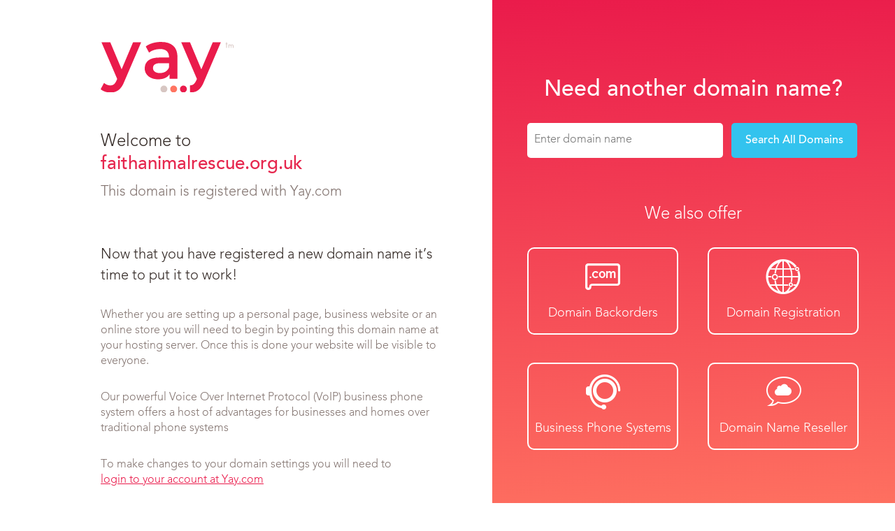

--- FILE ---
content_type: text/html; charset=utf-8
request_url: https://faithanimalrescue.org.uk/projects/ziggy-dsh-tabby-male/
body_size: 1593
content:
<!DOCTYPE html>
<html lang="en">
<head>
    <title>Domain name registration - faithanimalrescue.org.uk</title>

    
    <meta name="description"
          content="Yay.com offers affordable domain registration and business cloud phone systems. Search for your ideal domain name today.">


    <meta name="viewport" content="width=device-width, initial-scale=1, maximum-scale=1, user-scalable=0"/>
    <link rel="stylesheet" href="/static/css/main.css?v="/>
    <link rel="icon" href="/static/img/favicon.ico" type="image/gif"/>
</head>
<body>


    <main id="holding-page">
        <section id="module_left" class="holding-page">
            <div class="left-content">
                <a href="https://www.yay.com/voip/provider-uk/" title="VoIP Provider" target="_blank">
                    <img src="/static/img/yay-logo.svg" alt="VoIP Services Provider">
                </a>
                <div class="text-content holding-page">
                    <h2>Welcome to</h2>
                    <h1 id="domain_name">faithanimalrescue.org.uk</h1>
                    <p>This domain is registered with Yay.com</p>
                </div>
                <div class="info holding-page">
                    <p class="top-para">Now that you have registered a new domain name
                        it’s time to put it to work!</p>
                    <p class="middle-para">
                        Whether you are setting up a personal page, business website or an
                        online store you will need to begin by pointing this domain name at
                        your hosting server. Once this is done your website will be visible to
                        everyone.
                    </p>
                    <p class="middle-para">
                        Our powerful Voice Over Internet Protocol (VoIP) business phone system offers a host of advantages for
                        businesses and homes over traditional phone systems</p>
                    <p class="bottom-para">
                        To make changes to your domain settings you will need to
                        <a href="https://www.yay.com/account/domains/" title="Login to manage your domain" rel="nofollow">login to your
                            account at Yay.com</a>
                    </p>
                </div>
            </div>
        </section>

        <section id="module_right" class="holding-page">
            <div class="right holding-page">
                <div class="more-domains">
                    <h2>Need another domain name?</h2>
                    <form action="https://www.yay.com/domain-names/" method="get" class="searching-domains">
                        <input name="search" type="text" placeholder="Enter domain name">
                        <button type="submit" class="button-blue-new" id="search-all-domains"
                                title="Search For a Domain">Search All Domains
                        </button>
                    </form>
                </div>
                <div class="selection-buttons">
                    <h3>We also offer</h3>
                    <a href="https://www.yay.com/domain-names/backorder/" title="Backorder a domain today">
                        <div class="offer-selection">
                            <div class="icon-selection">
                                <i class="icon-domains"></i></div>
                            <h4>Domain Backorders</h4>
                        </div>
                    </a>
                    <a href="https://www.yay.com/domain-names/registration/" title="Domain registration">
                        <div class="offer-selection">
                            <div class="icon-selection">
                                <i class="icon-mydomains"></i></div>
                            <h4>Domain Registration</h4>
                        </div>
                    </a>
                    <a href="https://www.yay.com/voice/business-phone-system/" title="Business phone systems">
                        <div class="offer-selection">
                            <div class="icon-selection">
                                <i class="icon-number"></i></div>
                            <h4>Business Phone Systems</h4>
                        </div>
                    </a>
                    <a href="https://www.yay.com/reseller/" title="Domain name reseller">
                        <div class="offer-selection">
                            <div class="icon-selection">
                                <i class="icon-reseller"></i></div>
                            <h4>Domain Name Reseller</h4>
                        </div>
                    </a>
                </div>
            </div>
        </section>
    </main>



    <footer id="footer">
        <div class="footer-info">
            <i class="icon-status-busy"></i>
            <p>0330 122 6000</p>
            <i class="icon-at"></i>
            <p>help@yay.com</p>
            <div class="divider"></div>
            <p>&copy;2020 Yay.com</p>
            
                <a href="https://www.yay.com/domain-names/registration/" title="Domain Name Registration"
                   target="_blank"><img
                        src="/static/img/yay-logo-white.svg"
                        alt="Domain Name Registration"></a>
            
        </div>
        <div class="footer-info-bottom">
            <p>&copy;2020 Yay.com</p>
        </div>
    </footer>


<!-- Page Scripts -->

    <script src="/static/js/jquery-3.2.0.js" type="text/javascript"></script>
    <script src="/static/js/titan-1.1.js" type="text/javascript"></script>
    <script src="/static/js/global-1.0.js" type="text/javascript"></script>
    <script src="/static/js/validation-2.0.js" type="text/javascript"></script>
    <script src="/static/js/contact-form-1.0.js" type="text/javascript"></script>

</body>

</html>

--- FILE ---
content_type: text/css
request_url: https://faithanimalrescue.org.uk/static/css/main.css?v=
body_size: 10218
content:
@import url("https://fonts.googleapis.com/css?family=Bree+Serif|Lato:300,400,700|Roboto:300,400,700");*{padding:0;margin:0;position:relative;list-style:none;border:none;outline:none;box-sizing:border-box}img{max-width:100%;max-height:100%;vertical-align:middle}input:-webkit-autofill{-webkit-box-shadow:0 0 0 1000px #fff inset}@font-face{font-family:'AvenirLTStd-Light';src:url("/static/css/subfiles/fonts/avenir/3848E0_0_0.eot");src:url("/static/css/subfiles/fonts/avenir/3848E0_0_0.eot?#iefix") format("embedded-opentype"),url("/static/css/subfiles/fonts/avenir/3848E0_0_0.woff2") format("woff2"),url("/static/css/subfiles/fonts/avenir/3848E0_0_0.woff") format("woff"),url("/static/css/subfiles/fonts/avenir/3848E0_0_0.ttf") format("truetype")}@font-face{font-family:'AvenirLTStd-Medium';src:url("/static/css/subfiles/fonts/avenir/3848E0_1_0.eot");src:url("/static/css/subfiles/fonts/avenir/3848E0_1_0.eot?#iefix") format("embedded-opentype"),url("/static/css/subfiles/fonts/avenir/3848E0_1_0.woff2") format("woff2"),url("/static/css/subfiles/fonts/avenir/3848E0_1_0.woff") format("woff"),url("/static/css/subfiles/fonts/avenir/3848E0_1_0.ttf") format("truetype")}@font-face{font-family:'AvenirLTStd-Black';src:url("/static/css/subfiles/fonts/avenir/3848E0_2_0.eot");src:url("/static/css/subfiles/fonts/avenir/3848E0_2_0.eot?#iefix") format("embedded-opentype"),url("/static/css/subfiles/fonts/avenir/3848E0_2_0.woff2") format("woff2"),url("/static/css/subfiles/fonts/avenir/3848E0_2_0.woff") format("woff"),url("/static/css/subfiles/fonts/avenir/3848E0_2_0.ttf") format("truetype")}p,a,span,div,li,h1,h2,h3,h4,h5,h6,input,textarea,select{font-family:"AvenirLTStd-Light",Avenir-Light,sans-serif;font-weight:300;font-size:1em;line-height:1.4em}p{font-size:1em;font-family:"AvenirLTStd-Light",Avenir-Light,sans-serif;color:#332925}p sup{line-height:0;font-size:10px}p a{font-size:1em;color:#ea1b4b}p a:hover{text-decoration:underline}p.bigger{font-size:1.125em}p.subtitle{font-weight:400;font-size:1.25em}span,strong,em,small{display:inline-block}a{font-size:1em;text-decoration:none;color:#332925;display:inline-block}h1,h2,h3{color:#e6274e}h1{font-size:1.875em}@media only screen and (max-width: 767px){h1{font-size:1.35em}}h2{font-size:1.5em}@media only screen and (max-width: 767px){h2{font-size:1.25em}}h3{font-size:1.375em}@media only screen and (max-width: 767px){h3{font-size:1.25em}}h1 a,h2 a,h3 a{color:#ea1b4b}h1 a:hover,h2 a:hover,h3 a:hover{text-decoration:underline}.invalid-box{position:absolute;bottom:calc(100% - 5px);left:0;display:none;width:100%;text-align:center;cursor:pointer;z-index:1000}.invalid-box>p{display:inline-block;background:#fc5c4e;color:white;min-width:150px;line-height:17px;font-weight:200;font-size:14px;padding:10px}.invalid-box>p:after{content:"";position:absolute;border-style:solid;display:block;width:0;bottom:-7px;border-width:7px 7px 0;left:calc(50% - 3px);border-color:#fc5c4e transparent}.invalid-border{border:solid 1px #ff7461 !important}.button,.button-blue,#module_right .button-blue-new,#expired .expired-bottom .button-blue-new,.button-white,.button-orange,.button-red{border:none;outline:none;line-height:1.3;border-radius:3px;transition:0.3s ease all;background:#ea1b4b;color:white;font-size:14px;font-family:"AvenirLTStd-Medium",Avenir-Medium,sans-serif;font-weight:300;padding:0 30px;cursor:pointer;text-align:center}.button:hover,.button-blue:hover,#module_right .button-blue-new:hover,#expired .expired-bottom .button-blue-new:hover,.button-white:hover,.button-orange:hover,.button-red:hover{background:#33c3ee;color:white}.button.small,.small.button-blue,#module_right .small.button-blue-new,#expired .expired-bottom .small.button-blue-new,.small.button-white,.small.button-orange,.small.button-red{line-height:37px;padding:0 20px}@media only screen and (max-width: 479px){.button.small,.small.button-blue,#module_right .small.button-blue-new,#expired .expired-bottom .small.button-blue-new,.small.button-white,.small.button-orange,.small.button-red{font-size:12px}}.button-blue,#module_right .button-blue-new,#expired .expired-bottom .button-blue-new{background:#33c3ee}.button-blue:hover,#module_right .button-blue-new:hover,#expired .expired-bottom .button-blue-new:hover{background:white;color:#ea1b4b}.button-white{background:white;color:#ea1b4b}.button-orange{background:#fc5c4e}.button-red{background:#ea1b4b;color:white}@font-face{font-family:"vanilla";src:url("/static/css/subfiles/fonts/vanilla/vanilla.eot?9iksdu");src:url("/static/css/subfiles/fonts/vanilla/vanilla.eot?9iksdu#iefix") format("embedded-opentype"),url("/static/css/subfiles/fonts/vanilla/vanilla.woff?9iksdu") format("woff"),url("/static/css/subfiles/fonts/vanilla/vanilla.ttf?9iksdu") format("truetype"),url("/static/css/subfiles/fonts/vanilla/vanilla.svg?9iksdu#vanilla") format("svg");font-weight:normal;font-style:normal}[data-icon]:before{font-family:"vanilla" !important;content:attr(data-icon);font-style:normal !important;font-weight:normal !important;font-variant:normal !important;text-transform:none !important;speak:none;line-height:1;-webkit-font-smoothing:antialiased;-moz-osx-font-smoothing:grayscale}[class^="icon-"],[class*="icon-"]{line-height:1px !important;display:inline-block}[class^="icon-"]:before,[class*=" icon-"]:before{font-family:"vanilla" !important;font-style:normal !important;font-weight:normal !important;font-variant:normal !important;text-transform:none !important;speak:none;line-height:1;-webkit-font-smoothing:antialiased;-moz-osx-font-smoothing:grayscale;vertical-align:middle !important}.icon-list:before{content:"\e900"}.icon-devices:before{content:"\e901"}.icon-profile:before{content:"\61"}.icon-bin:before{content:"\67"}.icon-bolt:before{content:"\68"}.icon-calendar-alt-fill:before{content:"\6a"}.icon-call:before{content:"\6b"}.icon-cart:before{content:"\6c"}.icon-chat:before{content:"\6d"}.icon-check:before{content:"\6e"}.icon-clock:before{content:"\70"}.icon-delete:before{content:"\72"}.icon-denied:before{content:"\73"}.icon-desktop:before{content:"\74"}.icon-download:before{content:"\75"}.icon-dropdown:before{content:"\76"}.icon-eye:before{content:"\77"}.icon-incoming-call:before{content:"\78"}.icon-internal-call:before{content:"\79"}.icon-lightbulb:before{content:"\7a"}.icon-logout:before{content:"\41"}.icon-loop:before{content:"\42"}.icon-mydomains:before{content:"\43"}.icon-new-window:before{content:"\44"}.icon-numbers:before{content:"\45"}.icon-outgoing-call:before{content:"\46"}.icon-pause:before{content:"\47"}.icon-play-alt:before{content:"\48"}.icon-plus-alt:before{content:"\49"}.icon-question:before{content:"\4a"}.icon-reg-desk:before{content:"\4b"}.icon-reg-int:before{content:"\4c"}.icon-reg-pc:before{content:"\4d"}.icon-reg-soft:before{content:"\4e"}.icon-reg-unknown:before{content:"\4f"}.icon-search:before{content:"\50"}.icon-status-available:before{content:"\51"}.icon-status-busy:before{content:"\52"}.icon-status-offline:before{content:"\53"}.icon-subtract:before{content:"\54"}.icon-sun-stroke:before{content:"\55"}.icon-toggle-off:before{content:"\56"}.icon-toggle-on:before{content:"\57"}.icon-tts:before{content:"\58"}.icon-uploadaudio:before{content:"\59"}.icon-x-alt:before{content:"\5a"}.icon-mail:before{content:"\33"}.icon-members:before{content:"\34"}.icon-plans:before{content:"\35"}.icon-server:before{content:"\36"}.icon-unlock:before{content:"\37"}.icon-users:before{content:"\38"}.icon-profile-1:before{content:"\39"}.icon-storage:before{content:"\21"}.icon-store:before{content:"\22"}.icon-queuing:before{content:"\23"}.icon-number:before{content:"\24"}.icon-fingerprint:before{content:"\25"}.icon-fax:before{content:"\26"}.icon-cloud-storage:before{content:"\27"}.icon-invoices:before{content:"\28"}.icon-packages:before{content:"\29"}.icon-config:before{content:"\2a"}.icon-dashboard:before{content:"\2c"}.icon-paintbrush:before{content:"\2d"}.icon-line:before{content:"\2e"}.icon-location:before{content:"\2f"}.icon-pdf:before{content:"\3a"}.icon-payment:before{content:"\3b"}.icon-reseller:before{content:"\3d"}.icon-transfer:before{content:"\3e"}.icon-un-mute:before{content:"\40"}.icon-trunk:before{content:"\3f"}.icon-dnszones:before{content:"\5d"}.icon-nameservergroup:before{content:"\5e"}.icon-contacts:before{content:"\5f"}.icon-domains:before{content:"\60"}.icon-dashboard-1:before{content:"\7b"}.icon-cog:before{content:"\71"}.icon-accessories:before{content:"\7c"}.icon-add-1:before{content:"\7d"}.icon-addmoney-1:before{content:"\7e"}.icon-addmoney-us:before{content:"\5c"}.icon-address-1:before{content:"\e000"}.icon-advconferensing:before{content:"\e001"}.icon-android-1:before{content:"\e002"}.icon-app-phone-1:before{content:"\e003"}.icon-apple-1:before{content:"\e004"}.icon-at:before{content:"\e005"}.icon-backspace:before{content:"\e006"}.icon-bin-1:before{content:"\e007"}.icon-bulkjobs-1:before{content:"\e008"}.icon-burger-1:before{content:"\e009"}.icon-calendar-1:before{content:"\e00a"}.icon-call-routes-1:before{content:"\e00b"}.icon-calls-1:before{content:"\e00c"}.icon-camera-1:before{content:"\e00d"}.icon-cancel:before{content:"\e00e"}.icon-cart-1:before{content:"\e00f"}.icon-chat-1:before{content:"\e010"}.icon-check-2:before{content:"\e011"}.icon-check2:before{content:"\e012"}.icon-clock-1:before{content:"\e013"}.icon-cloud1star:before{content:"\e014"}.icon-cloud2star:before{content:"\e015"}.icon-cloud3star:before{content:"\e016"}.icon-cloud4star:before{content:"\e017"}.icon-cog-1:before{content:"\e018"}.icon-compare:before{content:"\e019"}.icon-config-1:before{content:"\e01a"}.icon-contacts-1:before{content:"\e01b"}.icon-cross:before{content:"\e01c"}.icon-crown:before{content:"\e01d"}.icon-dashboard-2:before{content:"\e01e"}.icon-dashboard-3:before{content:"\e01f"}.icon-desktop-1:before{content:"\e020"}.icon-disable:before{content:"\e021"}.icon-dnszones-1:before{content:"\e022"}.icon-domain:before{content:"\e023"}.icon-domains-1:before{content:"\e024"}.icon-domtransfer:before{content:"\e025"}.icon-download-1:before{content:"\e026"}.icon-droparrow:before{content:"\e027"}.icon-duplicate:before{content:"\e028"}.icon-edit:before{content:"\e029"}.icon-enlarge:before{content:"\e02a"}.icon-exclaim:before{content:"\e02b"}.icon-exports:before{content:"\e02c"}.icon-eye-1:before{content:"\e02d"}.icon-facebook:before{content:"\e02e"}.icon-fax-1:before{content:"\e02f"}.icon-filtering:before{content:"\e030"}.icon-fingerprint-1:before{content:"\e031"}.icon-google:before{content:"\e032"}.icon-grid:before{content:"\e033"}.icon-handsets:before{content:"\e034"}.icon-idle:before{content:"\e035"}.icon-impersonate:before{content:"\e036"}.icon-inbound:before{content:"\e037"}.icon-increase:before{content:"\e038"}.icon-info:before{content:"\e039"}.icon-intercom:before{content:"\e03a"}.icon-internal:before{content:"\e03b"}.icon-invoices-1:before{content:"\e03c"}.icon-key:before{content:"\e03d"}.icon-leaf:before{content:"\e03e"}.icon-leftarrow:before{content:"\e03f"}.icon-line-1:before{content:"\e040"}.icon-link:before{content:"\e041"}.icon-linkedin:before{content:"\e042"}.icon-little-cog:before{content:"\e043"}.icon-location-1:before{content:"\e044"}.icon-lock:before{content:"\e045"}.icon-logo:before{content:"\e046"}.icon-logout-1:before{content:"\e047"}.icon-mail-1:before{content:"\e048"}.icon-man:before{content:"\e049"}.icon-members-1:before{content:"\e04a"}.icon-mic:before{content:"\e04b"}.icon-minus:before{content:"\e04c"}.icon-move-down:before{content:"\e04d"}.icon-move-up:before{content:"\e04e"}.icon-mute:before{content:"\e04f"}.icon-mydomains-1:before{content:"\e050"}.icon-nameservergroup-1:before{content:"\e051"}.icon-network:before{content:"\e052"}.icon-newburger:before{content:"\e053"}.icon-number-1:before{content:"\e054"}.icon-numbers-1:before{content:"\e055"}.icon-outbound:before{content:"\e056"}.icon-packages-1:before{content:"\e057"}.icon-paintbrush-1:before{content:"\e058"}.icon-paperclip:before{content:"\e059"}.icon-pattern:before{content:"\e05a"}.icon-pause-1:before{content:"\e05b"}.icon-payment-1:before{content:"\e05c"}.icon-pdf-1:before{content:"\e05d"}.icon-phonebook:before{content:"\e05e"}.icon-plane:before{content:"\e05f"}.icon-plans-1:before{content:"\e060"}.icon-play:before{content:"\e061"}.icon-plus:before{content:"\e062"}.icon-pound:before{content:"\e063"}.icon-profile-2:before{content:"\e064"}.icon-puzzle:before{content:"\e065"}.icon-question-1:before{content:"\e066"}.icon-queuing-1:before{content:"\e067"}.icon-quote:before{content:"\e068"}.icon-radioactive:before{content:"\e069"}.icon-ratecard:before{content:"\e06a"}.icon-recording:before{content:"\e06b"}.icon-reg-desk-1:before{content:"\e06c"}.icon-reg-int-1:before{content:"\e06d"}.icon-reg-pc-1:before{content:"\e06e"}.icon-reg-soft-1:before{content:"\e06f"}.icon-reg-unknown-1:before{content:"\e070"}.icon-renewal:before{content:"\e071"}.icon-reseller-1:before{content:"\e072"}.icon-rightarrow:before{content:"\e073"}.icon-rows:before{content:"\e074"}.icon-save:before{content:"\e075"}.icon-search-1:before{content:"\e076"}.icon-server-1:before{content:"\e077"}.icon-setup:before{content:"\e078"}.icon-short:before{content:"\e079"}.icon-snowflake:before{content:"\e07a"}.icon-square:before{content:"\e07b"}.icon-star:before{content:"\e07c"}.icon-status-available-1:before{content:"\e07d"}.icon-status-busy-1:before{content:"\e07e"}.icon-status-offline-1:before{content:"\e07f"}.icon-storage-1:before{content:"\e080"}.icon-store-1:before{content:"\e081"}.icon-subtract-1:before{content:"\e082"}.icon-sun-stroke-1:before{content:"\e083"}.icon-tiny-speaker:before{content:"\e084"}.icon-toggle-off-1:before{content:"\e085"}.icon-toggle-on-1:before{content:"\e086"}.icon-transcripts:before{content:"\e087"}.icon-transfer-1:before{content:"\e088"}.icon-transfer-2:before{content:"\e089"}.icon-trunk-1:before{content:"\e08a"}.icon-tts-1:before{content:"\e08b"}.icon-twitter:before{content:"\e08c"}.icon-umberella:before{content:"\e08d"}.icon-un-mute-1:before{content:"\e08e"}.icon-unlock-1:before{content:"\e08f"}.icon-uparrow:before{content:"\e090"}.icon-update:before{content:"\e091"}.icon-upgradearrow:before{content:"\e092"}.icon-uploadaudio-1:before{content:"\e093"}.icon-users-1:before{content:"\e094"}.icon-vconferensing:before{content:"\e095"}.icon-video-calling:before{content:"\e096"}.icon-visa:before{content:"\e097"}.icon-web:before{content:"\e098"}.icon-webhooks:before{content:"\e099"}.icon-wifi:before{content:"\e09a"}.icon-yay:before{content:"\e09b"}.icon-yingyang:before{content:"\e09c"}.icon-call-routes:before{content:"\62"}.icon-add:before{content:"\63"}.icon-addmoney:before{content:"\64"}.icon-calls:before{content:"\65"}.icon-camera:before{content:"\66"}.icon-address:before{content:"\69"}.icon-android:before{content:"\6f"}.icon-app-phone:before{content:"\30"}.icon-apple:before{content:"\31"}.icon-check-1:before{content:"\32"}.icon-bulkjobs:before{content:"\2b"}.icon-burger:before{content:"\3c"}.icon-calendar:before{content:"\5b"}.icon-point-down:before{content:"\e09d"}.icon-point-up:before{content:"\e09e"}.icon-status-ringing:before{content:"\e09f"}.icon-status-timer:before{content:"\e0a0"}header{background:white}header .content{display:-webkit-box;display:-moz-box;display:-ms-flexbox;display:-webkit-flex;display:flex;-webkit-box-align:center;-ms-flex-align:center;align-items:center;-webkit-align-items:center;-moz-align-items:center;-webkit-box-pack:justify;-ms-flex-pack:justify;-moz-justify-content:space-between;-webkit-justify-content:space-between;justify-content:space-between;height:100px}header .content .logo img{height:75px}header .content>p,header .content>h1{font-size:1.25em;color:#332925}header .content>p span,header .content>h1 span{color:#ea1b4b}@media only screen and (max-width: 1023px){header .content>p,header .content>h1{font-size:1.1em}}@media only screen and (max-width: 767px){header .content>p,header .content>h1{font-size:1em;max-width:calc(100% - 170px);text-align:right}}.module-top{background:#f8efed;padding:40px 0}.module-top .content{text-align:center}.module-top .content>p.tt{font-size:42px;color:#ea1b4b}.module-top .content>p.tt span{font-weight:400}.module-top .content h2,.module-top .content h1{font-size:20px;color:#332925;margin-bottom:30px}.module-top .content>p:not(.tt){margin:0 auto;max-width:840px;font-size:14px}.module-top.v2{background:url("/static/img/clouds.png");background-size:cover}.module-top.v2 .content h1,.module-top.v2 .content h2,.module-top.v2 .content>p{color:white}.module-top.v2 .content h1 a,.module-top.v2 .content h2 a,.module-top.v2 .content>p a{color:white}.module-top.v2 .content h1{font-size:16px}.module-top.v2 .content .button,.module-top.v2 .content .button-blue,.module-top.v2 .content #module_right .button-blue-new,#module_right .module-top.v2 .content .button-blue-new,.module-top.v2 .content #expired .expired-bottom .button-blue-new,#expired .expired-bottom .module-top.v2 .content .button-blue-new,.module-top.v2 .content .button-white,.module-top.v2 .content .button-orange,.module-top.v2 .content .button-red{margin-top:30px}.module-top.v3{background:#ea1b4b}.module-top.v3 .content h1,.module-top.v3 .content p{color:white}.module-top.v3 .content h1{font-size:16px;margin-bottom:0;margin-top:10px}@media only screen and (max-width: 1023px){.module-top{padding:20px 0}.module-top .content h1{font-size:35px}.module-top .content h2{margin-bottom:20px}.module-top.v2 .content .button,.module-top.v2 .content .button-blue,.module-top.v2 .content #module_right .button-blue-new,#module_right .module-top.v2 .content .button-blue-new,.module-top.v2 .content #expired .expired-bottom .button-blue-new,#expired .expired-bottom .module-top.v2 .content .button-blue-new,.module-top.v2 .content .button-white,.module-top.v2 .content .button-orange,.module-top.v2 .content .button-red{margin-top:20px}.module-top.v3 p.tt{font-size:32px}}@media only screen and (max-width: 767px){.module-top .content>p.tt{font-size:26px}.module-top .content h2{font-size:18px}.module-top.v3 .content p.tt{font-size:20px}.module-top.v3 .content h1{font-size:14px}}@media only screen and (max-width: 479px){.module-top .content>p.tt{font-size:20px}.module-top .content h2{font-size:14px;margin-top:5px}.module-top .content p:not(.tt){font-size:12px}.module-top .content h1{margin-bottom:20px;font-size:14px}.module-top .content .button-white{font-size:12px;line-height:37px}}.module-middle{background:#ea1b4b;padding:30px 0}.module-middle .content .search{margin-bottom:20px}.module-middle .content .search h2{color:white;text-align:center;width:100%;font-size:24px;margin-bottom:20px;font-weight:300}.module-middle .content .search>div{display:-webkit-box;display:-moz-box;display:-ms-flexbox;display:-webkit-flex;display:flex;-webkit-box-pack:center;-ms-flex-pack:center;-moz-justify-content:center;-webkit-justify-content:center;justify-content:center;-webkit-box-align:center;-ms-flex-align:center;align-items:center;-webkit-align-items:center;-moz-align-items:center}.module-middle .content .search>div .field-box{margin-right:10px;background:white;border-radius:3px;height:45px;padding:0 20px;overflow:hidden;display:-webkit-box;display:-moz-box;display:-ms-flexbox;display:-webkit-flex;display:flex;-webkit-box-pack:center;-ms-flex-pack:center;-moz-justify-content:center;-webkit-justify-content:center;justify-content:center;-webkit-box-align:center;-ms-flex-align:center;align-items:center;-webkit-align-items:center;-moz-align-items:center}.module-middle .content .search>div .field-box input{width:420px}.module-middle .content .list{display:-webkit-box;display:-moz-box;display:-ms-flexbox;display:-webkit-flex;display:flex;-webkit-box-pack:justify;-ms-flex-pack:justify;-moz-justify-content:space-between;-webkit-justify-content:space-between;justify-content:space-between}.module-middle .content .list>li{width:240px;text-align:center}.module-middle .content .list>li i,.module-middle .content .list>li p,.module-middle .content .list>li h2{color:white;text-align:center}.module-middle .content .list>li h2{font-size:20px;margin-top:10px}.module-middle .content .list>li p{font-size:14px;height:115px;display:-webkit-box;display:-moz-box;display:-ms-flexbox;display:-webkit-flex;display:flex;-webkit-box-pack:center;-ms-flex-pack:center;-moz-justify-content:center;-webkit-justify-content:center;justify-content:center;-webkit-box-align:center;-ms-flex-align:center;align-items:center;-webkit-align-items:center;-moz-align-items:center}.module-middle .content .list>li i{font-size:60px}.module-middle .content .list>li [class^='button-']{width:100%}.module-middle.v2{background:#f8efed}.module-middle.v2 .content>h2{color:#ea1b4b;text-align:center;width:100%;font-size:24px;margin-bottom:20px}.module-middle.v2 .content .list>li{width:250px}.module-middle.v2 .content .list>li i,.module-middle.v2 .content .list>li h2{color:#ea1b4b}.module-middle.v2 .content .list>li h2{margin-top:10px}.module-middle.v2 .content .list>li p{height:110px;color:#332925;display:block;margin:20px 0}.module-middle.v2 .content .list>li p span{color:#ea1b4b}@media only screen and (max-width: 1279px){.module-middle{padding:20px 0}.module-middle .content .list>li{width:220px}.module-middle.v2 .content .list>li{width:220px}.module-middle.v2 .content .list>li h2{font-size:20px}.module-middle.v2 .content .list>li p{height:100px}}@media only screen and (max-width: 1023px){.module-middle .content .list{display:block;overflow:auto}.module-middle .content .list>li{width:calc(50% - 50px);float:left}.module-middle .content .list>li p{height:80px}.module-middle .content .list>li:nth-child(3){clear:both}.module-middle .content .list>li:nth-child(2n){margin-left:100px}.module-middle .content .list>li:nth-child(n+3){margin-top:30px}.module-middle.v2 .content .list>li{width:calc(50% - 20px)}.module-middle.v2 .content .list>li p{height:60px}.module-middle.v2 .content .list>li h2{font-size:18px}.module-middle.v2 .content .list>li:nth-child(2n){margin-left:40px}.module-middle.v2 .content .list>li:nth-child(n+3) p{height:70px}.module-middle.v2 .content .list.v3>li p{height:65px}}@media only screen and (max-width: 767px){.module-middle .content .search>div{-webkit-box-direction:normal;-webkit-box-orient:vertical;flex-direction:column;-webkit-flex-direction:column;-moz-flex-direction:column;-ms-flex-direction:column}.module-middle .content .search>div .field-box{width:100%;margin-right:0;margin-bottom:10px}.module-middle .content .list>li{width:100% !important;margin:0 0 30px 0 !important}.module-middle .content .list>li:last-child{margin-bottom:0 !important}.module-middle .content .list>li p{height:auto !important;margin:10px 0 !important}.module-middle .content .list>li>a,.module-middle .content .list>li [class^='button-']{width:240px}.module-middle.v2 .content>h2{font-size:20px}}@media only screen and (max-width: 479px){.module-middle .content .search>h2{font-size:18px;margin-bottom:10px}.module-middle .content .search button{width:100%;font-size:12px;line-height:37px}.module-middle .content .list>li i{font-size:40px}.module-middle .content .list>li h2{font-size:18px}.module-middle .content .list>li p{font-size:12px}.module-middle.v2 .content>h2{font-size:16px}}.articles{background:#f8efed;padding:30px 0}.articles>ul{display:-webkit-box;display:-moz-box;display:-ms-flexbox;display:-webkit-flex;display:flex}.articles>ul>li{flex:1}.articles>ul>li:first-child{margin-right:50px}.articles>ul>li h3.title{position:absolute;font-family:"Bree Serif",serif;color:#332925;left:0;top:0;font-size:18px}.articles>ul>li h3.title span{color:#ea1b4b;font-family:"Bree Serif",serif}.articles>ul>li>a{position:absolute;right:0;top:0;z-index:1}.articles>ul>li .list{padding:0 160px 0 0}.articles>ul>li .list>li{display:-webkit-box;display:-moz-box;display:-ms-flexbox;display:-webkit-flex;display:flex;margin-bottom:30px}.articles>ul>li .list>li .left{min-width:130px}.articles>ul>li .list>li .left .date{font-size:14px}.articles>ul>li .list>li .left ._auth{display:-webkit-box;display:-moz-box;display:-ms-flexbox;display:-webkit-flex;display:flex;-webkit-box-align:center;-ms-flex-align:center;align-items:center;-webkit-align-items:center;-moz-align-items:center;height:50px}.articles>ul>li .list>li .left ._auth img{max-width:30px;margin-right:10px}.articles>ul>li .list>li .left ._auth p{font-size:12px}.articles>ul>li .list>li article h4{margin-bottom:10px}.articles>ul>li .list>li article h4 a{width:100%;border-bottom:1px solid #ddd;padding-bottom:10px;color:#ea1b4b;font-size:16px}.articles>ul>li .list>li article h4 a:hover{color:#33c3ee}.articles>ul>li .list>li article p{font-size:14px}.articles>ul>li .list>li:first-child .left{padding-top:30px}.articles>ul>li .list>li:last-child{margin-bottom:0}.articles>ul>li:nth-child(2) h3.title span{color:#fc5c4e}.articles>ul>li:nth-child(2) .list article h4 a{color:#fc5c4e}@media only screen and (max-width: 1279px){.articles>ul{-webkit-box-direction:normal;-webkit-box-orient:vertical;flex-direction:column;-webkit-flex-direction:column;-moz-flex-direction:column;-ms-flex-direction:column}.articles>ul>li:first-child{margin:0 0 50px 0}}.articles.v2{background:#ea1b4b;background:-moz-linear-gradient(left, #ea1b4b 0%, #ea1b4b 50%, #fc5c4e 50.00001%, #fc5c4e 100%);background:-webkit-linear-gradient(left, #ea1b4b 0%, #ea1b4b 50%, #fc5c4e 50.00001%, #fc5c4e 100%);background:linear-gradient(to right, #ea1b4b 0%, #ea1b4b 50%, #fc5c4e 50.00001%, #fc5c4e 100%)}.articles.v2 .content>li h3.title,.articles.v2 .content>li h3.title span{color:white}.articles.v2 .content>li .left .date,.articles.v2 .content>li .left ._auth p{color:white}.articles.v2 .content>li article h4 a,.articles.v2 .content>li article p{color:white !important}@media only screen and (max-width: 1279px){.articles.v2{background:none;padding:0}.articles.v2 .content{padding:0}.articles.v2 .content>li{background:#fc5c4e;padding:20px}.articles.v2 .content>li:first-child{background:#ea1b4b;margin-bottom:0}.articles.v2 .content>li h3.title{left:20px;top:20px}.articles.v2 .content>li>a{right:20px;top:20px}}@media only screen and (max-width: 767px){.articles .content>li .list{padding:50px 0 0 0}.articles .content>li .list>li:first-child .left{padding-top:0}}@media only screen and (max-width: 767px){.articles .content>li .list>li{-webkit-box-direction:normal;-webkit-box-orient:vertical;flex-direction:column;-webkit-flex-direction:column;-moz-flex-direction:column;-ms-flex-direction:column}.articles .content>li .list>li .left .date{margin-bottom:5px;font-size:12px}.articles .content>li .list>li h4 a{font-size:14px}.articles .content>li .list>li p{font-size:12px}.articles.v2 .content>li .list>li .left .date{background:#da1543;color:white;margin:0 -20px 5px;padding:5px 20px}.articles.v2 .content>li:last-child .list>li .left .date{background:#e45245}}footer .content p{color:#ea1b4b;padding:20px 0}main{display:-webkit-box;display:-moz-box;display:-ms-flexbox;display:-webkit-flex;display:flex;width:100vw;min-height:calc(100vh - 80px)}@media only screen and (max-width: 767px){main{-webkit-box-direction:normal;-webkit-box-orient:vertical;flex-direction:column;-webkit-flex-direction:column;-moz-flex-direction:column;-ms-flex-direction:column;min-height:100%}}main #holding-page #module_left.holding-page{-ms-flex-pack:end;-webkit-box-pack:end;-moz-justify-content:flex-end;-webkit-justify-content:flex-end;justify-content:flex-end}@media only screen and (max-width: 1023px){main #holding-page{-webkit-box-direction:normal;-webkit-box-orient:vertical;flex-direction:column;-webkit-flex-direction:column;-moz-flex-direction:column;-ms-flex-direction:column;min-height:calc(100vh - 80px)}main #holding-page #module_left.holding-page,main #holding-page #module_right.holding-page{width:100vw;min-height:calc(50vh - 40px)}main #holding-page #module_left.holding-page{-webkit-box-align:end;-ms-flex-align:end;align-items:flex-end;-webkit-align-items:flex-end;-moz-align-items:flex-end}main #holding-page #module_right.holding-page{-webkit-box-align:start;-ms-flex-align:start;align-items:flex-start;-webkit-align-items:flex-start;-moz-align-items:flex-start}}#module_left{display:-webkit-box;display:-moz-box;display:-ms-flexbox;display:-webkit-flex;display:flex;-webkit-box-align:center;-ms-flex-align:center;align-items:center;-webkit-align-items:center;-moz-align-items:center;width:55vw;min-height:100%;padding:60px 50px 60px 100px;background:#fff}@media only screen and (max-width: 1279px){#module_left{padding:60px 30px}}@media only screen and (max-width: 767px){#module_left{width:100vw;padding:30px 37px;text-align:center}}@media only screen and (max-width: 479px){#module_left{padding:30px 22px}}#module_left .left-content{width:510px;margin-left:auto}@media only screen and (max-width: 1279px){#module_left .left-content{margin-left:0}}@media only screen and (max-width: 1023px){#module_left .left-content{width:auto;overflow:hidden}}#module_left .left-content img{width:190px}@media only screen and (max-width: 1023px){#module_left .left-content img{width:160px}}#module_left .left-content .text-content{margin-top:65px;margin-bottom:68px}@media only screen and (max-width: 767px){#module_left .left-content .text-content{margin:30px 0}}#module_left .left-content .text-content>h1{font-family:'AvenirLTStd-Medium', Avenir-Medium, sans-serif;font-size:52px;line-height:1.3;display:inline-block}@media only screen and (max-width: 1023px){#module_left .left-content .text-content>h1{font-size:36px}}@media only screen and (max-width: 479px){#module_left .left-content .text-content>h1{font-size:32px}}#module_left .left-content .text-content>h3{color:#332925;font-size:32px;line-height:1.6;margin-bottom:35px}@media only screen and (max-width: 1023px){#module_left .left-content .text-content>h3{font-size:24px}}@media only screen and (max-width: 767px){#module_left .left-content .text-content>h3{margin-bottom:30px}}@media only screen and (max-width: 479px){#module_left .left-content .text-content>h3{font-size:20px}}#module_left .left-content .text-content>p{color:#837470;font-size:18px;width:460px;line-height:1.5}@media only screen and (max-width: 1023px){#module_left .left-content .text-content>p{font-size:16px;width:320px}}@media only screen and (max-width: 767px){#module_left .left-content .text-content>p{width:100%}}#module_left .left-content .text-content.holding-page{margin-top:55px;margin-bottom:60px}@media only screen and (max-width: 1023px){#module_left .left-content .text-content.holding-page{margin-top:30px;margin-bottom:40px}}@media only screen and (max-width: 767px){#module_left .left-content .text-content.holding-page{margin:20px 0}}#module_left .left-content .text-content.holding-page>h2{color:#332925}#module_left .left-content .text-content.holding-page>p{font-size:20px;width:100%}@media only screen and (max-width: 767px){#module_left .left-content .text-content.holding-page>p{font-size:18px}}@media only screen and (max-width: 479px){#module_left .left-content .text-content.holding-page>p{font-size:16px}}#module_left .left-content .info.holding-page p{font-size:16px}#module_left .left-content .info.holding-page p.top-para{font-size:20px;line-height:1.5;color:#332925;margin-bottom:30px}@media only screen and (max-width: 767px){#module_left .left-content .info.holding-page p.top-para{font-size:18px}}@media only screen and (max-width: 479px){#module_left .left-content .info.holding-page p.top-para{font-size:16px}}#module_left .left-content .info.holding-page p.middle-para{color:#837470;margin-bottom:30px}#module_left .left-content .info.holding-page p.bottom-para{color:#837470}#module_left .left-content .info.holding-page p.bottom-para a{text-decoration:underline}#module_left .left-content .call-now-box{border-radius:10px;border:solid 2px #ff7461;padding:14px 22px 10px 22px;width:-moz-fit-content;width:fit-content}@media only screen and (max-width: 767px){#module_left .left-content .call-now-box{margin:0 auto}}#module_left .left-content .call-now-box>h2{font-family:"AvenirLTStd-Medium", Avenir-Medium, sans-serif;font-size:24px;color:#fc5c4e}@media only screen and (max-width: 1023px){#module_left .left-content .call-now-box>h2{font-size:22px}}#module_left .left-content .call-now-box>h3{font-family:"AvenirLTStd-Medium", Avenir-Medium, sans-serif;font-size:42px;color:#332925;line-height:1.2}@media only screen and (max-width: 1023px){#module_left .left-content .call-now-box>h3{font-size:36px}}@media only screen and (max-width: 479px){#module_left .left-content .call-now-box>h3{font-size:32px}}#module_right{display:-webkit-box;display:-moz-box;display:-ms-flexbox;display:-webkit-flex;display:flex;-webkit-box-align:center;-ms-flex-align:center;align-items:center;-webkit-align-items:center;-moz-align-items:center;width:45vw;min-height:100%;padding-left:110px;background:linear-gradient(357deg, #ff7461, #ea1b4b)}@media only screen and (max-width: 1279px){#module_right{-webkit-box-pack:center;-ms-flex-pack:center;-moz-justify-content:center;-webkit-justify-content:center;justify-content:center;padding-left:0}}@media only screen and (max-width: 767px){#module_right{width:100vw}}#module_right h2{font-family:"AvenirLTStd-Medium", Avenir-Medium, sans-serif;color:#fff;font-size:32px}@media only screen and (max-width: 1023px){#module_right h2{font-size:24px}}@media only screen and (max-width: 767px){#module_right h2{margin-bottom:8px}}#module_right h3{color:#fff;font-size:18px}@media only screen and (max-width: 1023px){#module_right h3{font-size:14px}}#module_right p{color:#fff}#module_right .form{width:375px;text-align:center}@media only screen and (max-width: 1023px){#module_right .form{width:290px}}@media only screen and (max-width: 767px){#module_right .form{width:300px;margin:30px 0}}#module_right .form>h3{margin-bottom:48px}@media only screen and (max-width: 1023px){#module_right .form>h3{margin-bottom:20px}}#module_right .form>p{margin:20px 0;font-size:14px;line-height:1.3}@media only screen and (max-width: 1023px){#module_right .form>p{font-size:12px}}#module_right .form>p>a{color:#fff;text-decoration:underline}#module_right .form>p>a:hover{color:#ea1b4b}#module_right .form .form-input{width:340px;height:50px;margin:0 auto 19px auto;padding:3px 10px;border-radius:5px;background:#fff;text-align:left}@media only screen and (max-width: 1023px){#module_right .form .form-input{width:270px}}@media only screen and (max-width: 767px){#module_right .form .form-input{width:100%}}#module_right .form .form-input label{color:#918c8b;font-size:10px}#module_right .form .form-input label>span{color:#ea1b4b;float:right;padding-top:5px}#module_right .form .form-input label>i{display:none;position:absolute;top:12px;left:308px;color:#80cd42;font-size:14px;z-index:10}@media only screen and (max-width: 1023px){#module_right .form .form-input label>i{left:240px}}@media only screen and (max-width: 767px){#module_right .form .form-input label>i{left:268px}}#module_right .form .form-input input,#module_right .form .form-input select{width:100%;height:20px;transform:translateY(-4px);font-size:16px;background:#fff}#module_right .form .form-input .custom-select select{-webkit-appearance:none;-moz-appearance:none;background:url(/static/img/angle-down-medium.png) no-repeat 100% 50%;cursor:pointer;background-size:14px;width:96%}#module_right .button-blue-new{display:-webkit-box;display:-moz-box;display:-ms-flexbox;display:-webkit-flex;display:flex;-webkit-box-align:center;-ms-flex-align:center;align-items:center;-webkit-align-items:center;-moz-align-items:center;-webkit-box-pack:center;-ms-flex-pack:center;-moz-justify-content:center;-webkit-justify-content:center;justify-content:center;font-family:"AvenirLTStd-Medium", Avenir-Medium, sans-serif;font-size:16px;line-height:1.3;width:340px;height:50px;margin:0 auto;padding-top:3px}@media only screen and (max-width: 1023px){#module_right .button-blue-new{font-size:14px;width:270px}}@media only screen and (max-width: 767px){#module_right .button-blue-new{width:100%}}#module_right .message-sent,#module_right .message-sending-failed{display:none;-webkit-box-direction:normal;-webkit-box-orient:vertical;flex-direction:column;-webkit-flex-direction:column;-moz-flex-direction:column;-ms-flex-direction:column;-webkit-box-align:center;-ms-flex-align:center;align-items:center;-webkit-align-items:center;-moz-align-items:center;-webkit-box-pack:center;-ms-flex-pack:center;-moz-justify-content:center;-webkit-justify-content:center;justify-content:center;text-align:center;width:480px;transform:translateX(-60px)}@media only screen and (max-width: 1279px){#module_right .message-sent,#module_right .message-sending-failed{transform:none;width:400px}}@media only screen and (max-width: 1023px){#module_right .message-sent,#module_right .message-sending-failed{width:100%;padding:0 20px}}@media only screen and (max-width: 767px){#module_right .message-sent,#module_right .message-sending-failed{padding:30px 18vw}}@media only screen and (max-width: 479px){#module_right .message-sent,#module_right .message-sending-failed{padding:30px 23px}}#module_right .message-sent>h1,#module_right .message-sending-failed>h1{font-family:"AvenirLTStd-Medium", Avenir-Medium, sans-serif;color:#fff;font-size:52px;width:100%;margin-bottom:8px}@media only screen and (max-width: 1023px){#module_right .message-sent>h1,#module_right .message-sending-failed>h1{font-size:36px}}#module_right .message-sent>h3,#module_right .message-sending-failed>h3{font-size:24px;width:100%;margin-bottom:40px}@media only screen and (max-width: 1023px){#module_right .message-sent>h3,#module_right .message-sending-failed>h3{font-size:20px}}@media only screen and (max-width: 1023px){#module_right .message-sent>h3,#module_right .message-sending-failed>h3{width:102%;margin-bottom:20px}}@media only screen and (max-width: 767px){#module_right .message-sent>h3,#module_right .message-sending-failed>h3{width:95%}}#module_right .message-sent>p,#module_right .message-sending-failed>p{font-size:20px;width:100%;padding:0 30px;margin-bottom:100px}@media only screen and (max-width: 1279px){#module_right .message-sent>p,#module_right .message-sending-failed>p{margin-bottom:80px}}@media only screen and (max-width: 1023px){#module_right .message-sent>p,#module_right .message-sending-failed>p{font-size:16px;padding:0 10px;margin-bottom:60px}}#module_right .message-sent .search-domains,#module_right .message-sending-failed .search-domains{display:-webkit-box;display:-moz-box;display:-ms-flexbox;display:-webkit-flex;display:flex;-webkit-box-direction:normal;-webkit-box-orient:vertical;flex-direction:column;-webkit-flex-direction:column;-moz-flex-direction:column;-ms-flex-direction:column}#module_right .message-sent .search-domains>h2,#module_right .message-sending-failed .search-domains>h2{margin-bottom:30px}@media only screen and (max-width: 1279px){#module_right .message-sent .search-domains>h2,#module_right .message-sending-failed .search-domains>h2{font-size:28px;margin-bottom:20px}}@media only screen and (max-width: 1023px){#module_right .message-sent .search-domains>h2,#module_right .message-sending-failed .search-domains>h2{font-size:22px}}#module_right .message-sent .search-domains .search-form,#module_right .message-sending-failed .search-domains .search-form{display:-webkit-box;display:-moz-box;display:-ms-flexbox;display:-webkit-flex;display:flex;-webkit-box-align:center;-ms-flex-align:center;align-items:center;-webkit-align-items:center;-moz-align-items:center;-webkit-box-pack:center;-ms-flex-pack:center;-moz-justify-content:center;-webkit-justify-content:center;justify-content:center}@media only screen and (max-width: 1279px){#module_right .message-sent .search-domains .search-form,#module_right .message-sending-failed .search-domains .search-form{-webkit-box-direction:normal;-webkit-box-orient:vertical;flex-direction:column;-webkit-flex-direction:column;-moz-flex-direction:column;-ms-flex-direction:column}}#module_right .message-sent .search-domains .search-form>input,#module_right .message-sending-failed .search-domains .search-form>input{width:280px;height:50px;margin-right:10px;padding:0 10px;border-radius:5px}@media only screen and (max-width: 1279px){#module_right .message-sent .search-domains .search-form>input,#module_right .message-sending-failed .search-domains .search-form>input{width:100%;margin:10px 0}}#module_right .message-sent .search-domains .search-form .button-blue-new,#module_right .message-sending-failed .search-domains .search-form .button-blue-new{font-family:"AvenirLTStd-Light", Avenir-Light, sans-serif;width:180px;padding:0}@media only screen and (max-width: 1279px){#module_right .message-sent .search-domains .search-form .button-blue-new,#module_right .message-sending-failed .search-domains .search-form .button-blue-new{width:100%;margin-bottom:10px}}#module_right .message-sending-failed>button{margin-bottom:100px}@media only screen and (max-width: 1279px){#module_right .message-sending-failed>button{margin-bottom:80px}}@media only screen and (max-width: 1023px){#module_right .message-sending-failed>button{margin-bottom:60px}}#module_right .right.holding-page{width:474px}#module_right .right.holding-page .more-domains h2{text-align:center;font-size:32px;font-weight:500;line-height:1;margin-bottom:30px}#module_right .right.holding-page .more-domains .searching-domains{display:-webkit-box;display:-moz-box;display:-ms-flexbox;display:-webkit-flex;display:flex;-webkit-box-pack:justify;-ms-flex-pack:justify;-moz-justify-content:space-between;-webkit-justify-content:space-between;justify-content:space-between}#module_right .right.holding-page .more-domains .searching-domains input{padding:15px 10px;width:280px;height:50px;border-radius:5px;line-height:0.75}#module_right .right.holding-page .selection-buttons{margin-top:65px;overflow:auto}#module_right .right.holding-page .selection-buttons>h3{font-size:24px;font-weight:500;text-align:center;margin-bottom:30px}#module_right .right.holding-page .selection-buttons a{float:left;width:216px;height:125px;border-radius:10px;border:solid 2px #ffffff;text-align:center;color:#ffffff}#module_right .right.holding-page .selection-buttons a .offer-selection .icon-selection{height:80px}#module_right .right.holding-page .selection-buttons a .offer-selection .icon-selection i{font-size:50px;top:50%;transform:translateY(-50%)}#module_right .right.holding-page .selection-buttons a .offer-selection h4{font-size:18px}#module_right .right.holding-page .selection-buttons>a:hover{background-color:#33c3ee;border-color:#33c3ee;cursor:pointer}#module_right .right.holding-page .selection-buttons a:nth-of-type(2n-1){margin-right:42px}#module_right .right.holding-page .selection-buttons a:nth-of-type(1),#module_right .right.holding-page .selection-buttons a:nth-of-type(2){margin-bottom:40px}#module_right .right.holding-page .selection-buttons.six-buttons-layout{display:flex;flex-direction:column;margin-top:50px;overflow:hidden}#module_right .right.holding-page .selection-buttons.six-buttons-layout>div:first-of-type{padding-bottom:50px}#module_right .right.holding-page .selection-buttons.six-buttons-layout>div h3{text-align:center;font-size:24px;margin-bottom:10px}@media only screen and (max-width: 767px){#module_right .right.holding-page .selection-buttons.six-buttons-layout>div h3{font-size:20px}}#module_right .right.holding-page .selection-buttons.six-buttons-layout>div a{width:100%;height:auto;margin-bottom:10px}#module_right .right.holding-page .selection-buttons.six-buttons-layout>div a:hover{background:#33c3ee;color:#ffffff;border:solid 2px #33c3ee}#module_right .right.holding-page .selection-buttons.six-buttons-layout>div a>div{display:flex;align-items:center;height:50px;width:70%;margin:0 auto}@media only screen and (max-width: 1279px){#module_right .right.holding-page .selection-buttons.six-buttons-layout>div a>div{width:85%}}#module_right .right.holding-page .selection-buttons.six-buttons-layout>div a>div i{font-size:40px !important;margin-right:35px}@media only screen and (max-width: 1279px){#module_right .right.holding-page .selection-buttons.six-buttons-layout>div a>div i{font-size:35px !important;margin-right:25px}}@media only screen and (max-width: 1279px){#module_right .right.holding-page .selection-buttons.six-buttons-layout>div a>div h4{font-size:14px}}#module_right .right.holding-page .button-blue-new{width:180px;font-weight:500;padding:0 20px;margin:0 2px 0 0;border-radius:5px}@media only screen and (max-width: 1279px){#module_right .right.holding-page{padding:30px 30px 0;width:90%}#module_right .right.holding-page .more-domains h2{font-size:26px;line-height:1.23}#module_right .right.holding-page .more-domains .searching-domains{-moz-flex-flow:row wrap;-webkit-flex-flow:row wrap;-ms-flex-flow:row wrap;flex-flow:row wrap}#module_right .right.holding-page .more-domains .searching-domains input{width:100%;margin-bottom:10px}#module_right .right.holding-page .selection-buttons{margin-top:40px}#module_right .right.holding-page .selection-buttons>h3{font-size:22px;margin-bottom:20px}#module_right .right.holding-page .selection-buttons a{width:100%;padding:0 15px}#module_right .right.holding-page .selection-buttons a .offer-selection .icon-selection{height:85px}#module_right .right.holding-page .selection-buttons a .offer-selection .icon-selection i{font-size:50px;top:50%;transform:translateY(-50%)}#module_right .right.holding-page .selection-buttons a:nth-of-type(2n-1){margin:0 20px 20px 0}#module_right .right.holding-page .selection-buttons a:nth-of-type(1),#module_right .right.holding-page .selection-buttons a:nth-of-type(2){margin-bottom:20px}#module_right .right.holding-page .button-blue-new{width:100%;margin:0}}@media only screen and (max-width: 1023px){#module_right .right.holding-page{width:100%}#module_right .right.holding-page .more-domains .searching-domains{-moz-flex-flow:row wrap;-webkit-flex-flow:row wrap;-ms-flex-flow:row wrap;flex-flow:row wrap}#module_right .right.holding-page .more-domains .searching-domains input{width:414px;margin-bottom:10px}#module_right .right.holding-page .selection-buttons{margin-top:40px}#module_right .right.holding-page .selection-buttons>h3{font-size:22px;margin-bottom:20px}#module_right .right.holding-page .selection-buttons a:nth-of-type(2n-1){margin-right:20px}#module_right .right.holding-page .selection-buttons a:nth-of-type(1),#module_right .right.holding-page .selection-buttons a:nth-of-type(2){margin-bottom:30px}#module_right .right.holding-page .selection-buttons a{margin-right:20px}#module_right .right.holding-page .selection-buttons a:last-of-type{margin-right:0}#module_right .right.holding-page .button-blue-new{width:100%;margin:0}}@media only screen and (max-width: 767px){#module_right .right.holding-page{width:480px;padding:40px 65px}#module_right .right.holding-page .more-domains h2{font-size:22px}#module_right .right.holding-page .more-domains .searching-domains{-moz-flex-flow:row wrap;-webkit-flex-flow:row wrap;-ms-flex-flow:row wrap;flex-flow:row wrap}#module_right .right.holding-page .more-domains .searching-domains input{width:100%}#module_right .right.holding-page .selection-buttons{margin-top:40px}#module_right .right.holding-page .selection-buttons>h3{font-size:22px;margin-bottom:20px}#module_right .right.holding-page .selection-buttons a:nth-of-type(2n-1){margin-right:20px}#module_right .right.holding-page .selection-buttons a:nth-of-type(1),#module_right .right.holding-page .selection-buttons a:nth-of-type(2){margin-bottom:20px}#module_right .right.holding-page .selection-buttons a{margin-right:0}#module_right .right.holding-page .selection-buttons a:last-of-type{margin-right:0}#module_right .right.holding-page .button-blue-new{width:100%}}@media only screen and (max-width: 479px){#module_right .right.holding-page{width:auto;max-width:360px;padding:30px 34px}#module_right .right.holding-page .more-domains h2{font-size:22px}#module_right .right.holding-page .selection-buttons{margin-top:30px}#module_right .right.holding-page .selection-buttons>h3{font-size:22px;margin-bottom:30px}#module_right .right.holding-page .selection-buttons a{width:216px;height:125px;padding:0 8px;left:50%;transform:translateX(-50%)}#module_right .right.holding-page .selection-buttons a:nth-of-type(2n-1){margin-right:0;margin-bottom:20px}#module_right .right.holding-page .selection-buttons a:nth-of-type(1),#module_right .right.holding-page .selection-buttons a:nth-of-type(2){margin-bottom:20px}#module_right .right.holding-page .selection-buttons a{margin-right:0}#module_right .right.holding-page .selection-buttons a:last-of-type{margin-right:0;margin-bottom:0}#module_right .right.holding-page .button-blue-new{width:100%;border-radius:5px}}#module_right.holding-page{padding-left:50px;min-height:calc(100vh - 80px)}@media only screen and (max-width: 1279px){#module_right.holding-page{padding-left:0}}@media only screen and (max-width: 767px){#module_right.holding-page{min-height:auto}}.display-flex{display:-webkit-box !important;display:-moz-box !important;display:-ms-flexbox !important;display:-webkit-flex !important;display:flex !important}.display-none{display:none !important}#expired{display:-webkit-box;display:-moz-box;display:-ms-flexbox;display:-webkit-flex;display:flex;-webkit-box-direction:normal;-webkit-box-orient:vertical;flex-direction:column;-webkit-flex-direction:column;-moz-flex-direction:column;-ms-flex-direction:column;height:calc(100vh - 80px)}@media only screen and (max-width: 767px){#expired{height:auto}}#expired .expired-top{display:-webkit-box;display:-moz-box;display:-ms-flexbox;display:-webkit-flex;display:flex;-webkit-box-direction:normal;-webkit-box-orient:vertical;flex-direction:column;-webkit-flex-direction:column;-moz-flex-direction:column;-ms-flex-direction:column;-webkit-box-align:center;-ms-flex-align:center;align-items:center;-webkit-align-items:center;-moz-align-items:center;-webkit-box-pack:center;-ms-flex-pack:center;-moz-justify-content:center;-webkit-justify-content:center;justify-content:center;width:100vw;height:35%;background:linear-gradient(341deg, #ff7461, #ea1b4b)}@media only screen and (max-width: 767px){#expired .expired-top{height:285px}}#expired .expired-top h1{color:#fff;font-size:45px}#expired .expired-top h1 span strong{font-family:"AvenirLTStd-Medium",Avenir-Medium,sans-serif}@media only screen and (max-width: 767px){#expired .expired-top h1{font-size:24px;display:block;text-align:center;margin-bottom:20px}#expired .expired-top h1 span{display:block}#expired .expired-top h1 span strong{display:block;font-size:30px;margin-bottom:5px}}#expired .expired-top h2{color:#fff;font-size:20px}@media only screen and (max-width: 767px){#expired .expired-top h2{font-size:18px}}#expired .expired-top>img{width:125px;margin-bottom:40px}@media only screen and (max-width: 767px){#expired .expired-top>img{width:115px;margin-top:15px;margin-bottom:20px}}#expired .expired-bottom{display:-webkit-box;display:-moz-box;display:-ms-flexbox;display:-webkit-flex;display:flex;-webkit-box-pack:center;-ms-flex-pack:center;-moz-justify-content:center;-webkit-justify-content:center;justify-content:center;-webkit-box-align:center;-ms-flex-align:center;align-items:center;-webkit-align-items:center;-moz-align-items:center;height:65%}@media only screen and (max-width: 767px){#expired .expired-bottom{-webkit-box-direction:normal;-webkit-box-orient:vertical;flex-direction:column;-webkit-flex-direction:column;-moz-flex-direction:column;-ms-flex-direction:column;height:auto;padding:40px 0}}#expired .expired-bottom>div{display:-webkit-box;display:-moz-box;display:-ms-flexbox;display:-webkit-flex;display:flex;-webkit-box-direction:normal;-webkit-box-orient:vertical;flex-direction:column;-webkit-flex-direction:column;-moz-flex-direction:column;-ms-flex-direction:column;-webkit-box-pack:center;-ms-flex-pack:center;-moz-justify-content:center;-webkit-justify-content:center;justify-content:center;-webkit-box-align:center;-ms-flex-align:center;align-items:center;-webkit-align-items:center;-moz-align-items:center;margin:30px 0}@media only screen and (max-width: 767px){#expired .expired-bottom>div{margin:0}}#expired .expired-bottom>div:last-of-type .info-box:last-of-type .info-box-right>h3{color:#fc5c4e}#expired .expired-bottom>div:last-of-type .info-box:last-of-type .info-box-right>a{background:#80cd42}#expired .expired-bottom>div:last-of-type .info-box:last-of-type .info-box-right>a:hover{background:#fc5c4e;color:#fff}#expired .expired-bottom>div .info-box{display:-webkit-box;display:-moz-box;display:-ms-flexbox;display:-webkit-flex;display:flex;width:560px;height:190px;margin:10px 20px}@media only screen and (max-width: 1279px){#expired .expired-bottom>div .info-box{width:490px;margin:10px}}@media only screen and (max-width: 1023px){#expired .expired-bottom>div .info-box{width:365px;height:230px;margin:5px 10px}#expired .expired-bottom>div .info-box:last-of-type{height:250px}}@media only screen and (max-width: 767px){#expired .expired-bottom>div .info-box{width:460px;height:auto;margin:0 0 20px 0;padding-right:10px}#expired .expired-bottom>div .info-box:last-of-type{height:auto}}@media only screen and (max-width: 479px){#expired .expired-bottom>div .info-box{-webkit-box-direction:normal;-webkit-box-orient:vertical;flex-direction:column;-webkit-flex-direction:column;-moz-flex-direction:column;-ms-flex-direction:column;width:340px}}#expired .expired-bottom>div .info-box-left{display:-webkit-box;display:-moz-box;display:-ms-flexbox;display:-webkit-flex;display:flex;-webkit-box-pack:center;-ms-flex-pack:center;-moz-justify-content:center;-webkit-justify-content:center;justify-content:center}#expired .expired-bottom>div .info-box-left i{color:#ff7461;margin:20px;font-size:50px}@media only screen and (max-width: 479px){#expired .expired-bottom>div .info-box-left{height:50px}#expired .expired-bottom>div .info-box-left i{margin:10px}}@media only screen and (max-width: 479px){#expired .expired-bottom>div .info-box-right{text-align:center}}#expired .expired-bottom>div .info-box-right>h3{font-family:"AvenirLTStd-Medium",Avenir-Medium,sans-serif;color:#332925;font-size:20px;margin:20px 0 10px 0}@media only screen and (max-width: 1279px){#expired .expired-bottom>div .info-box-right>h3{font-size:16px}}@media only screen and (max-width: 1023px){#expired .expired-bottom>div .info-box-right>h3{width:190px}}@media only screen and (max-width: 767px){#expired .expired-bottom>div .info-box-right>h3{margin-bottom:20px;width:auto}}@media only screen and (max-width: 479px){#expired .expired-bottom>div .info-box-right>h3{width:190px;margin:20px auto 10px auto}}#expired .expired-bottom>div .info-box-right>p{color:#837470;font-size:12px;line-height:1.5;margin-bottom:10px}@media only screen and (max-width: 479px){#expired .expired-bottom>div .info-box-right>p{width:240px;margin:0 auto}}#expired .expired-bottom>div .info-box-right>a{position:absolute;bottom:20px}@media only screen and (max-width: 767px){#expired .expired-bottom>div .info-box-right>a{position:relative;bottom:0;margin-top:20px;padding-top:15px;display:table}}@media only screen and (max-width: 479px){#expired .expired-bottom>div .info-box-right>a{margin:20px auto 0 auto}}#expired .expired-bottom .button-blue-new{display:-webkit-box;display:-moz-box;display:-ms-flexbox;display:-webkit-flex;display:flex;-webkit-box-align:center;-ms-flex-align:center;align-items:center;-webkit-align-items:center;-moz-align-items:center;-webkit-box-pack:center;-ms-flex-pack:center;-moz-justify-content:center;-webkit-justify-content:center;justify-content:center;font-size:16px;width:auto;height:50px;padding:3px 16px 0 16px;transition:none}#expired .expired-bottom .button-blue-new:hover{background:#fc5c4e;color:#fff}#footer{display:-webkit-box;display:-moz-box;display:-ms-flexbox;display:-webkit-flex;display:flex;-webkit-box-align:center;-ms-flex-align:center;align-items:center;-webkit-align-items:center;-moz-align-items:center;width:100vw;height:80px;background:linear-gradient(to right, #ff7461, #ea1b4b)}@media only screen and (max-width: 479px){#footer{-webkit-box-direction:normal;-webkit-box-orient:vertical;flex-direction:column;-webkit-flex-direction:column;-moz-flex-direction:column;-ms-flex-direction:column;-webkit-box-pack:center;-ms-flex-pack:center;-moz-justify-content:center;-webkit-justify-content:center;justify-content:center;height:112px}}#footer p{color:#fff}#footer .footer-info{display:-webkit-box;display:-moz-box;display:-ms-flexbox;display:-webkit-flex;display:flex;-webkit-box-align:center;-ms-flex-align:center;align-items:center;-webkit-align-items:center;-moz-align-items:center;-ms-flex-pack:end;-webkit-box-pack:end;-moz-justify-content:flex-end;-webkit-justify-content:flex-end;justify-content:flex-end;width:100%;margin-right:20px}@media only screen and (max-width: 479px){#footer .footer-info{width:auto}}#footer .footer-info>p:first-of-type{text-decoration:inherit;color:#fff}@media only screen and (max-width: 479px){#footer .footer-info>p:last-of-type{display:none}}#footer .footer-info .divider{width:1px;height:40px;margin:0 16px 0 20px;background:#fff}@media only screen and (max-width: 479px){#footer .footer-info .divider{display:none}}#footer .footer-info>i{color:#fff;font-size:20px;width:20px;margin:0 10px 0 20px}#footer .footer-info img{width:90px;margin-left:30px}@media only screen and (max-width: 767px){#footer .footer-info img{display:none}}#footer .footer-info-bottom{display:none;-webkit-box-align:center;-ms-flex-align:center;align-items:center;-webkit-align-items:center;-moz-align-items:center;-ms-flex-pack:end;-webkit-box-pack:end;-moz-justify-content:flex-end;-webkit-justify-content:flex-end;justify-content:flex-end;margin-top:15px}@media only screen and (max-width: 479px){#footer .footer-info-bottom{display:-webkit-box;display:-moz-box;display:-ms-flexbox;display:-webkit-flex;display:flex}}#icons{display:grid;grid-template-columns:repeat(10, 1fr)}#icons i{font-size:32px;margin:10px}#icons i:nth-of-type(odd){color:#ea1b4b}body{font-size:16px;-webkit-font-smoothing:subpixel-antialiased}@media only screen and (max-width: 479px){body{font-size:14px}}.content{width:1326px;margin:0 auto}@media only screen and (max-width: 1365px){.content{width:100%;padding:0 20px}}

/*# sourceMappingURL=main.css.map */

--- FILE ---
content_type: image/svg+xml
request_url: https://faithanimalrescue.org.uk/static/img/yay-logo.svg
body_size: 1045
content:
<?xml version="1.0" encoding="utf-8"?>
<!-- Generator: Adobe Illustrator 20.1.0, SVG Export Plug-In . SVG Version: 6.00 Build 0)  -->
<svg version="1.1" id="Layer_1" xmlns="http://www.w3.org/2000/svg" xmlns:xlink="http://www.w3.org/1999/xlink" x="0px" y="0px"
	 viewBox="0 0 697.2 262.6" enable-background="new 0 0 697.2 262.6" xml:space="preserve">
<g id="Yay_Logo_1">
	<g id="yay">
		<g>
			<g>
				<path fill="#EA1B4B" d="M212.2,2.1l-88.6,204.5c-8.3,20.6-18.3,35-30.1,43.4c-11.8,8.4-26.1,12.6-42.9,12.6
					c-9.5,0-18.8-1.5-28-4.6c-9.2-3.1-16.8-7.3-22.7-12.8l17.7-32.6c4.3,4,9.3,7.2,15.1,9.6c5.8,2.4,11.6,3.5,17.5,3.5
					c7.8,0,14.2-2,19.3-6c5.1-4,9.7-10.8,14-20.2l3.2-7.4L4.3,2.1h46.1l59.5,140l59.9-140H212.2z"/>
				<path fill="#EA1B4B" d="M380.7,20c14.8,13.3,22.1,33.5,22.1,60.4v110.9H361v-23c-5.4,8.3-13.2,14.6-23.2,19
					c-10,4.4-22.1,6.6-36.3,6.6c-14.2,0-26.6-2.4-37.2-7.3c-10.6-4.8-18.8-11.6-24.6-20.2c-5.8-8.6-8.7-18.4-8.7-29.2
					c0-17,6.3-30.7,19-40.9c12.6-10.3,32.5-15.4,59.7-15.4h48.9V78c0-13.2-4-23.4-11.9-30.5c-7.9-7.1-19.7-10.6-35.3-10.6
					c-10.6,0-21.1,1.7-31.4,5c-10.3,3.3-19,7.9-26,13.8l-17.4-32.2c9.9-7.6,21.8-13.3,35.8-17.4c13.9-4,28.7-6,44.3-6
					C344.6,0,365.9,6.7,380.7,20z M340.3,154c8.6-5.1,14.7-12.3,18.2-21.8v-22h-45.7c-25.5,0-38.3,8.4-38.3,25.2
					c0,8,3.2,14.4,9.6,19.1c6.4,4.7,15.2,7.1,26.6,7.1C321.8,161.6,331.7,159,340.3,154z"/>
				<path fill="#EA1B4B" d="M630.6,2.1L542,206.6c-8.3,20.6-18.3,35-30.1,43.4c-11.8,8.4-26.1,12.6-42.9,12.6
					c0-7.5-0.4-30.9-0.4-36.9c7.8,0,14.2-2,19.3-6c5.1-4,9.7-10.8,14-20.2l3.2-7.4L422.6,2.1h46.1l59.5,140l59.9-140H630.6z"/>
			</g>
		</g>
	</g>
	<circle id="grey_dot" fill="#D7C6C2" cx="331.7" cy="244.4" r="18.1"/>
	<circle id="orange_dot" fill="#FF7461" cx="382.9" cy="244.4" r="18.1"/>
	<circle id="red_dot" fill="#EA1B4B" cx="434.1" cy="244.4" r="18.1"/>
	<g id="tm">
		<g>
			<path fill="#D7C6C2" d="M665.3,11.9h-3.1v18.7h-3.4V11.9h-3.2V8.5h3.2V2.1h3.4v6.4h3.1V11.9z"/>
		</g>
		<g>
			<path fill="#D7C6C2" d="M693.8,14.5c1,0.7,1.8,1.6,2.4,2.7c0.6,1.1,0.9,2.3,0.9,3.6v9.8h-3.4V27v-6.3c0-0.6-0.1-1.1-0.3-1.6
				c-0.2-0.5-0.5-0.9-0.9-1.3c-0.4-0.4-0.8-0.7-1.3-0.9c-0.5-0.2-1-0.3-1.6-0.3c-0.6,0-1.1,0.1-1.6,0.3c-0.5,0.2-1,0.5-1.3,0.9
				c-0.4,0.4-0.7,0.8-0.9,1.3c-0.2,0.5-0.3,1-0.3,1.6V27v3.5h-3.4V27v-6.3c0-0.6-0.1-1.1-0.3-1.6c-0.2-0.5-0.5-0.9-0.9-1.3
				c-0.4-0.4-0.8-0.7-1.3-0.9c-0.5-0.2-1-0.3-1.6-0.3c-0.6,0-1.1,0.1-1.6,0.3c-0.5,0.2-1,0.5-1.3,0.9c-0.4,0.4-0.7,0.8-0.9,1.3
				c-0.2,0.5-0.3,1-0.3,1.6V27v3.5h-3.4v-9.8v-7.5h3.4v1.2c0.6-0.4,1.3-0.7,2-0.9c0.7-0.2,1.4-0.3,2.2-0.3c0.8,0,1.5,0.1,2.2,0.3
				c0.7,0.2,1.4,0.5,1.9,0.9c0.6,0.4,1.2,0.9,1.7,1.6c0.5-0.6,1-1.1,1.7-1.6c0.6-0.4,1.3-0.7,2-0.9c0.7-0.2,1.4-0.3,2.2-0.3
				c0.8,0,1.5,0.1,2.2,0.3C692.6,13.8,693.2,14.1,693.8,14.5z"/>
		</g>
	</g>
</g>
</svg>


--- FILE ---
content_type: application/javascript
request_url: https://faithanimalrescue.org.uk/static/js/validation-2.0.js
body_size: 3190
content:
var validatePage = function (group, visibleOnly, parentClass) {
    // Get all elements with the validation class on
    var elements = document.querySelectorAll('[data-validate=true]');  // Switch this to a validate class?
    var valid = true;
    elements.each(function (e) {
        if (visibleOnly && !e.visible) {
            return;
        }
        if (group !== undefined && e.getAttribute('data-group') !== group) {
            return;
        }
        if (parentClass !== undefined && !e.parentsUntil(parentClass).hasClass('active')) {
            return;
        }
        if (e.parentNode.hasClass('field-box') && e.parentNode.hasClass('disabled')) {
            return;
        }
        if (!validateElement(e)) {
            // $(this)[0].scrollIntoView({
            //     inline: 'center'
            // });
            valid = false;
        }
    });
    return valid;
};

var validateElement = function (element) {

    if (!element.data('validate')) return true;

    var check = element.parentNode.querySelector('i.icon-check-1');
    if (check != null) check.parentNode.removeChild(check);

    // Get the key data from the element
    var required = element.data('required');
    if (typeof (required) == 'undefined') required = false;
    else required = required === 'true';

    var type = element.data('type');
    if (typeof (type) == 'undefined') type = 'text';

    var minLength = element.data('min-length');
    if (typeof (minLength) == 'undefined') minLength = 0;
    else minLength = parseInt(minLength);

    var maxLength = element.data('max-length');
    if (typeof (maxLength) == 'undefined') maxLength = 255;
    else maxLength = parseInt(maxLength);

    var fixedLength = element.data('fixed-length');
    if (typeof (fixedLength) == 'undefined') fixedLength = -1;
    else fixedLength = parseInt(fixedLength);

    var partner = element.data('partner');
    if (typeof (partner) == 'undefined') partner = 'single';

    var minValue = element.data('min-value');
    if (typeof (minValue) == 'undefined') minValue = 1;
    else minValue = parseInt(minValue);

    var email = document.querySelector('[data-type="email"]').value;
    var confirmEmail = document.querySelector('[data-type="confirm-email"]').value;

    if (type === 'checkbox' && required) {
        var checkbox = element.find('input[type=hidden]');
        if (checkbox.value === 'on') {
            // element.parentNode.prev('.alert-error').addClass('hidden');
            return true;
        }
        //return setCheckboxError(element, element.data('error'));
        showNotificationMessage('failure', 'You must accept Terms and Conditions to continue with registration!');
        return false;
    }

    // Get the contents of the element to be validated
    var elementContents = element.value;

    // Get the length of the content
    var contentLength = elementContents.length;

    // Do the required check first
    if (contentLength === 0) {
        if (required) {
            return setError(element, 'Field is required');
        }
        switch (type) {
            case 'ip':
                break;
            default:
                return true;
        }
    }

    // Do the required length checks, if an optional field is provided is must still
    // conform to these rules. For fixed length the field must be exactly this length
    if (fixedLength === -1) {
        if (contentLength < minLength) {
            return setError(element, 'Does not meet minimum length (' + minLength + ')');
        }
        if (contentLength > maxLength && maxLength !== -1) {
            return setError(element, 'Exceeded the maximum length (' + maxLength + ')');
        }
    } else {
        if (contentLength !== fixedLength) {
            return setError(element, 'Must be exactly ' + fixedLength + ' ' + (type === 'number' ? 'numbers' : 'characters'));
        }
    }

    // Do the type checks (using regex)
    switch (type) {
        case 'sipword':
            if (!(/^[0-9a-zA-Z_#$]*$/).test(elementContents)) {
                return setError(element, 'Contains invalid characters');
            }
            if (!(/(?=.*\d)(?=.*[A-Za-z])/).test(elementContents)) {
                return setError(element, 'Must contain at least 1 letter/number');
            }
            break;
        case 'phone-number':
            if (!/[0-9 -()+]+$/.test(elementContents) || elementContents.length < 6)
                return setError(element, 'Must be a phone number');
            break;
        case 'number':
            if (!$.isNumeric(elementContents)) {
                return setError(element, 'Must be a number');
            }
            if (minValue !== undefined && elementContents < minValue) {
                return setError(element, 'Has a minimum value of ' + minValue);
            }
            break;
        case 'email':
            if (!/(.+)@(.+)+\.(.+){2,}/.test(elementContents)) {
                return setError(element, 'Must be an email address');
            }
            break;
        case 'confirm-email': {
            if (email !== confirmEmail) {
                return setError(element, 'Email addresses must match');
            } else if (!/(.+)@(.+)+\.(.+){2,}/.test(elementContents)) {
                return setError(element, 'Must be an email address');
            }
            break;
        }
        case 'password':
            if (!/(?=.*[A-Za-z])(?=.*[\d\xa3$@!%*#._?&])[A-Za-z\d\xa3$@!%*#._?&]{8,}/.test(elementContents)) {
                return setError(element, 'Must contain at least 8 characters and at least 1 number or non-alphanumeric character. Valid characters include $@!%*#?&');
            }
            break;
        case 'domain':
            if (!validateDomain(elementContents)) {
                return setError(element, 'Not a valid domain');
            }
            break;
        case 'port':
            if (!validatePort(elementContents)) {
                return setError(element, 'Not a valid port');
            }
            break;
        case 'ip':
            if (!validateIP(elementContents)) {
                return setError(element, 'Invalid IP Address');
            }
            break;
        case 'cidr':
            if (!validateCIDR(elementContents)) {
                return setError(element, 'Invalid IP Range');
            }
            break;
        case 'url':
            if (!validateUrl(elementContents)) {
                return setError(element, 'Invalid URL: Must be of the format http(s)://domain/path?qs');
            }
            break;
        case 'cc':
            if (!Stripe.card.validateCardNumber(elementContents)) {
                return setError(element, 'Invalid Card Number');
            }
            break;
    }

    if (partner !== 'single') {
        // Find the partner element
        var selector = 'input[data-key=' + partner + ']';
        var partnerElement = $(selector);
        if (partnerElement.val() !== element.val()) {
            return setError(element, element.data('error'));
        }
    }

    return setSuccess(element);
};


// Validation for Port numbers
var validatePort = function (inputPort) {
    return parseInt(inputPort) > 0 && parseInt(inputPort) < 65536;
};
// Validation for domains
var validateDomain = function (inputDomain) {
    return inputDomain.replace(/[^.]/g, '').length > 0 && inputDomain !== 'yay.com' && inputDomain !== 'www.yay.com' && inputDomain !== 'http://yay.com';
};
// Validation for IPs
var validateIP = function (inputIp) {
    var parts = inputIp.split('.');
    if (parts.length !== 4) return false;
    return parts.every(function (p) {
        if (!$.isNumeric(p)) return false;
        var i = parseInt(p);
        return (0 <= i && i <= 255);
    });
};
// Validation for IP Ranges
var validateCIDR = function (inputCidr) {
    var parts = inputCidr.split('/');
    if (parts.length > 2) return false;
    if (parts.length === 1) {
        return validateIP(parts[0]);
    }
    if (!validateIP(parts[0])) return false;
    if (!$.isNumeric(parts[1])) return false;
    var i = parseInt(parts[1]);
    return (0 <= i && i <= 32);
};

function validateUrl(input) {
    return /^(https?:\/\/)?[\w\d-]+\.[\w\d-.]+(:\d+)?(\/[\w\d-.]+)*\/?(\?\S*)?$/.test(input);
}

/**
 * Highlights the given element with the reason for failing validation
 */
var setError = function (element, textError) {
    var parent = element.parentNode;
    if (parent instanceof HTMLDivElement || parent.hasClass('field-box')) parent = element.parentNode;
    if (parent.hasClass('field-box-textarea')) {
        parent.addClass('invalid-border-textarea');
    } else {
        parent.addClass('invalid-border');
        // parent.find('input').removeClass('right-padding');
    }
    var errorDiv = document.createElement('div');
    var errorText = document.createElement('p');
    errorDiv.appendChild(errorText);
    errorDiv.addClass('invalid-box');
    errorText.innerText = textError;
    parent.appendChild(errorDiv);
    errorDiv.s();
    setTimeout(function () {
        errorDiv.h();
    }, 4000);
    return false;
};

/**
 * Highlights the given element as having passed validation
 */
var setSuccess = function (element) {
    var scs = document.createElement('i');
    scs.addClass('icon-check-1 is-valid');
    if (element.querySelectorAll('.selected-list').length > 0) element.parentsUntil('.field-box').appendChild(scs);
    else element.previousElementSibling.appendChild(scs);
    var parent = scs.parentsUntil('.field-box');
    if (parent != null) parent.addClass('validated');
    return true;
};

document.querySelectorAll('[data-validate=true]').each(function (e) {
    e.addEventListener('focus', function () {
        var parent = this.parentNode;
        if (parent instanceof HTMLLabelElement) parent = parent.parentNode;
        parent.querySelectorAll('i.icon-check-1').each(function (e) {
            e.remove();
        });
        parent.removeClass('invalid-border invalid-border-textarea');
        parent.querySelectorAll('.invalid-box').each(function (e) {
            e.remove();
        });
    });
    e.addEventListener('blur', function () {
        if (this.data('suppress-blur')) return;
        validateElement(this);
    });
});

/**
 * Toggle whether or not we validate the target input
 * @param $target The target input
 * @param validate whether or not to validate the target input - toggles if undefined
 */
function toggleValidation($target, validate) {
    if (typeof validate === "undefined") {
        validate = !($target.attr('data-validate') === 'true');
    } else if (typeof validate !== "boolean") {
        validate = Boolean(validate);
    }
    $target.attr('data-validate', validate);
    $target.data('validate', validate);
}

/**
 * Set how the field should be validated
 */
function setValidation($target, validate, group, required, type, min_length, max_length, fixed_length) {
    if (typeof validate !== "undefined") {
        toggleValidation($target, validate);
    }
    if (typeof group !== "undefined") {
        $target.data('group', group);
    }
    if (typeof required !== "undefined") {
        $target.data('required', required);
    }
    if (typeof type !== "undefined") {
        $target.data('type', type);
    }
    if (typeof min_length !== "undefined") {
        $target.data('min-length', min_length);
    }
    if (typeof max_length !== "undefined") {
        $target.data('max-length', max_length);
    }
    if (typeof fixed_length !== "undefined") {
        $target.data('fixed-length', fixed_length);
    }
}


--- FILE ---
content_type: image/svg+xml
request_url: https://faithanimalrescue.org.uk/static/img/yay-logo-white.svg
body_size: 1009
content:
<?xml version="1.0" encoding="utf-8"?>
<!-- Generator: Adobe Illustrator 20.1.0, SVG Export Plug-In . SVG Version: 6.00 Build 0)  -->
<svg version="1.1" id="Layer_1" xmlns="http://www.w3.org/2000/svg" xmlns:xlink="http://www.w3.org/1999/xlink" x="0px" y="0px"
	 viewBox="0 0 697.2 262.6" enable-background="new 0 0 697.2 262.6" xml:space="preserve">
<g id="Yay_Logo_1">
	<g id="yay">
		<g>
			<g>
				<path fill="#FFFFFF" d="M212.2,2.1l-88.6,204.5c-8.3,20.6-18.3,35-30.1,43.4c-11.8,8.4-26.1,12.6-42.9,12.6
					c-9.5,0-18.8-1.5-28-4.6c-9.2-3.1-16.8-7.3-22.7-12.8l17.7-32.6c4.3,4,9.3,7.2,15.1,9.6c5.8,2.4,11.6,3.5,17.5,3.5
					c7.8,0,14.2-2,19.3-6c5.1-4,9.7-10.8,14-20.2l3.2-7.4L4.3,2.1h46.1l59.5,140l59.9-140H212.2z"/>
				<path fill="#FFFFFF" d="M380.7,20c14.8,13.3,22.1,33.5,22.1,60.4v110.9H361v-23c-5.4,8.3-13.2,14.6-23.2,19
					c-10,4.4-22.1,6.6-36.3,6.6c-14.2,0-26.6-2.4-37.2-7.3c-10.6-4.8-18.8-11.6-24.6-20.2c-5.8-8.6-8.7-18.4-8.7-29.2
					c0-17,6.3-30.7,19-40.9c12.6-10.3,32.5-15.4,59.7-15.4h48.9V78c0-13.2-4-23.4-11.9-30.5c-7.9-7.1-19.7-10.6-35.3-10.6
					c-10.6,0-21.1,1.7-31.4,5c-10.3,3.3-19,7.9-26,13.8l-17.4-32.2c9.9-7.6,21.8-13.3,35.8-17.4c13.9-4,28.7-6,44.3-6
					C344.6,0,365.9,6.7,380.7,20z M340.3,154c8.6-5.1,14.7-12.3,18.2-21.8v-22h-45.7c-25.5,0-38.3,8.4-38.3,25.2
					c0,8,3.2,14.4,9.6,19.1c6.4,4.7,15.2,7.1,26.6,7.1C321.8,161.6,331.7,159,340.3,154z"/>
				<path fill="#FFFFFF" d="M630.6,2.1L542,206.6c-8.3,20.6-18.3,35-30.1,43.4c-11.8,8.4-26.1,12.6-42.9,12.6
					c0-7.5-0.4-30.9-0.4-36.9c7.8,0,14.2-2,19.3-6c5.1-4,9.7-10.8,14-20.2l3.2-7.4L422.6,2.1h46.1l59.5,140l59.9-140H630.6z"/>
			</g>
		</g>
	</g>
	<circle id="grey_dot" fill="#FFFFFF" cx="331.7" cy="244.4" r="18.1"/>
	<circle id="orange_dot" fill="#FFFFFF" cx="382.9" cy="244.4" r="18.1"/>
	<circle id="red_dot" fill="#FFFFFF" cx="434.1" cy="244.4" r="18.1"/>
	<g id="tm">
		<g>
			<path fill="#FFFFFF" d="M665.3,11.9h-3.1v18.7h-3.4V11.9h-3.2V8.5h3.2V2.1h3.4v6.4h3.1V11.9z"/>
		</g>
		<g>
			<path fill="#FFFFFF" d="M693.8,14.5c1,0.7,1.8,1.6,2.4,2.7c0.6,1.1,0.9,2.3,0.9,3.6v9.8h-3.4V27v-6.3c0-0.6-0.1-1.1-0.3-1.6
				c-0.2-0.5-0.5-0.9-0.9-1.3c-0.4-0.4-0.8-0.7-1.3-0.9c-0.5-0.2-1-0.3-1.6-0.3c-0.6,0-1.1,0.1-1.6,0.3c-0.5,0.2-1,0.5-1.3,0.9
				c-0.4,0.4-0.7,0.8-0.9,1.3c-0.2,0.5-0.3,1-0.3,1.6V27v3.5h-3.4V27v-6.3c0-0.6-0.1-1.1-0.3-1.6c-0.2-0.5-0.5-0.9-0.9-1.3
				c-0.4-0.4-0.8-0.7-1.3-0.9c-0.5-0.2-1-0.3-1.6-0.3c-0.6,0-1.1,0.1-1.6,0.3c-0.5,0.2-1,0.5-1.3,0.9c-0.4,0.4-0.7,0.8-0.9,1.3
				c-0.2,0.5-0.3,1-0.3,1.6V27v3.5h-3.4v-9.8v-7.5h3.4v1.2c0.6-0.4,1.3-0.7,2-0.9c0.7-0.2,1.4-0.3,2.2-0.3c0.8,0,1.5,0.1,2.2,0.3
				c0.7,0.2,1.4,0.5,1.9,0.9c0.6,0.4,1.2,0.9,1.7,1.6c0.5-0.6,1-1.1,1.7-1.6c0.6-0.4,1.3-0.7,2-0.9c0.7-0.2,1.4-0.3,2.2-0.3
				c0.8,0,1.5,0.1,2.2,0.3C692.6,13.8,693.2,14.1,693.8,14.5z"/>
		</g>
	</g>
</g>
</svg>


--- FILE ---
content_type: application/javascript
request_url: https://faithanimalrescue.org.uk/static/js/contact-form-1.0.js
body_size: 232
content:
var getContactInfo = function() {
    return {
        name: $('#full_name').val(),
        email: $('#email').val(),
        phoneNumber: $('#phone_number').val(),
        country: $('#country').val(),
        domainName: document.getElementById("domain_name").textContent
    };
};

$(function () {
    $('#send_message').click(function() {
        if (validatePage()) {
            var message = getContactInfo();
            fade('Sending your message');
            $.ajax({
                url: '/svc/contact-us',
                method: 'post',
                dataType: 'json',
                data: JSON.stringify(message),
                contentType: 'application/json'
            }).done(function (response) {
                if (response['result']) {
                    $('#contact_form').addClass('display-none');
                    $('.message-sent').addClass('display-flex');
                } else {
                    $('#contact_form').addClass('display-none');
                    $('.message-sending-failed').addClass('display-flex');
                }
            }).always(function () {
                fade();
            });
        }
    });

});

--- FILE ---
content_type: application/javascript
request_url: https://faithanimalrescue.org.uk/static/js/global-1.0.js
body_size: 284
content:
var fade = function (message, callback) {
    if (message === undefined) {
        message = 'Please Wait...';
    }
    var pc = $('#page-cover');
    if (!pc.is(':visible')) {
        pc.find('p').text(message);
    }
    pc.fadeToggle(300, callback);
};

function resizeTextLength(htmlID) {
    var el = document.getElementById(htmlID);

    // Get element width
    var stringLength = el.innerText.length;

    //set parameters
    var maxStringWidth = 12;

    //string character break points
    var char1 = 15;
    var char2 = 19;
    var char3 = 23;

    //respective font sizes
    var fontSize1 = '46px';
    var fontSize2 = '36px';
    var fontSize3 = '32px';
    var finalFontSize = '26px';


    if(stringLength > maxStringWidth && stringLength < char1) {
        el.style.fontSize = fontSize1
    } else if(stringLength > maxStringWidth && stringLength <= char2) {
        el.style.fontSize = fontSize2
    } else if(stringLength > maxStringWidth && stringLength > char2 && stringLength <= char3) {
        el.style.fontSize = fontSize3
    } else if(stringLength > maxStringWidth && stringLength > char3) {
        el.style.fontSize = finalFontSize;
        el.style.textOverflow = 'ellipsis';
        el.style.overflowX = 'hidden';
    }
}

window.onLoad = resizeTextLength('domain_name');

--- FILE ---
content_type: application/javascript
request_url: https://faithanimalrescue.org.uk/static/js/titan-1.1.js
body_size: 1697
content:
"use strict";

/***
 *
 * @param className
 * @param callback
 * @returns {HTMLElement}
 */
HTMLElement.prototype.addClass = function (className, callback) {
    var classNames = className.split(' ');
    for (var i = 0; i < classNames.length; i ++) {
        if (this.hasClass(classNames[i])) continue;
        if (this.classList) {
            this.classList.add(classNames[i]);
        } else {
            this.className += ' ' + classNames[i];
        }
    }
    if (callback !== undefined) callback(this);
    return this;
};

HTMLCollection.prototype.addClass = function (className, callback) {
    this.each(function (e) {
        e.addClass(className);
    });
    if (callback !== undefined) callback(this);
    return this;
};


HTMLCollection.prototype.value = function (newValue) {
    this.each(function (element) {
        element.value = newValue;
    });
    return this;
};
/***
 *
 * @param className
 * @param callback
 * @returns {HTMLElement}
 */
HTMLElement.prototype.removeClass = function (className, callback) {
    var classNames = className.split(' ');
    for (var i = 0; i < className.length; i++) {
        if (!this.hasClass(classNames[i])) continue;
        if (this.classList) {
            this.classList.remove(classNames[i]);
        } else {
            this.className = this.className.replace(new RegExp('(^|\\b)' + classNames[i].split(' ').join('|') + '(\\b|$)', 'gi'), ' ');
        }
    }
    if (callback !== undefined) callback(this);
    return this;
};

HTMLCollection.prototype.removeClass = function (className, callback) {
    this.each(function (e) {
        e.removeClass(className);
    });
    if (callback !== undefined) callback(this);
    return this;
};

/***
 *
 * @param className
 * @returns {boolean}
 */
HTMLElement.prototype.hasClass = function (className) {
    if (this.classList) {
        return this.classList.contains(className);
    } else {
        return new RegExp('(^| )' + className + '( |$)', 'gi').test(this.className);
    }
};

HTMLElement.prototype.toggleClass = function (className, callBack) {
    if (this.hasClass(className)) this.removeClass(className);
    else this.addClass(className);
    if (callBack !== undefined) callBack(this);
    return this;
};

/***
 *
 * @param dataName
 * @param newValue
 * @returns {*}
 */
HTMLElement.prototype.data = function (dataName, newValue) {
    if (newValue === undefined) {
        var data = this.getAttribute('data-' + dataName);
        if (data == null) return undefined;
        return data;
    }
    this.setAttribute('data-' + dataName, newValue);
    return this;
};

/***
 *
 * @returns {boolean}
 */
HTMLElement.prototype.visible = function () {
    return this.offsetParent !== null;
};

HTMLElement.prototype.parentsUntil = function (className) {
    var parent = this.parentNode;
    while (!parent.hasClass(className)) {
        parent = parent.parentNode;
        if (parent instanceof Document) return null;
    }
    return parent;
};

/***
 *
 * @returns {HTMLElement}
 */
HTMLElement.prototype.s = function (callback) {
    this.style.display = 'block';
    if (callback !== undefined) callback(this);
    return this;
};

/***
 *
 * @returns {HTMLElement}
 */
HTMLElement.prototype.h = function (callback) {
    this.style.display = 'none';
    if (callback !== undefined) callback(this);
    return this;
};

var titanForEach = function (func) {
    Array.prototype.forEach.call(this, func);
};

/***
 * Adds Array forEach to HTMLCollection class
 * @param func
 */
HTMLCollection.prototype.each = titanForEach;

/***
 * Adds Array forEach to NodeLists class
 * @param func
 */
NodeList.prototype.each = titanForEach;

/***
 *
 * @param className
 * @returns HTMLCollectionOf<Element> | Element *[]> | null
 * @constructor
 */
var classSelector = function (className) {
    var elements = document.getElementsByClassName(className);
    if (elements.length === 1) return elements[0];
    return elements;
};

/***
 *
 * @param tagName
 * @returns HTMLCollectionOf<HTMLElementTagNameMap[*]> | null
 * @constructor
 */
var tagSelector = function (tagName) {
    var elements = document.getElementsByTagName(tagName);
    if (elements.length === 1) return elements[0];
    return elements;
};

/***
 *
 * @param selector
 * @returns HTMLCollectionOf<Element> | HTMLElement *[]> | null
 * @constructor
 */
window.T = function (selector) {
    if (selector.charAt(0) === '#') selector = selector.substring(1);
    if (selector.charAt(0) === '.') return classSelector(selector.substring(1));
    if (selector.charAt(0) === '>') return tagSelector(selector.substring(1));
    return document.getElementById(selector);
};

window.T.passive = false;
try {
    var opts = Object.defineProperty({}, 'passive', {
        get: function() {
            window.T.passive = true;
        }
    });
    window.addEventListener("testPassive", null, opts);
    window.removeEventListener("testPassive", null, opts);
} catch (e) {}

// window.狐 = window.T;

window.T.isNumeric = function(n) {
    return !isNaN(parseFloat(n)) && isFinite(n);
};

/***
 * Gets a new XMLHttpRequest object for the specified endpoint and request method
 * @param method
 * @param url
 * @returns {XMLHttpRequestEventTarget}
 */
window.getXhr = function (method, url) {
    var xhr = new XMLHttpRequest();
    xhr.open(method, url);
    xhr.setRequestHeader('Content-Type', 'application/json');
    return xhr;
};

/***
 * Gets the response from the HTTP endpoint as a JSON dictionary, this
 * method should only be called after .send() has been called.
 * @returns {*}
 */
XMLHttpRequest.prototype.json = function () {
    var json = {
        result: false,
        message: 'There was an unexpected error.'
    };
    try {
        return JSON.parse(this.responseText);
    } catch (e) {
        return json;
    }
};

/**
 * Sends the provided object in JSON from to the HTTP endpoint
 * @param body
 */
XMLHttpRequest.prototype.sendJson = function (body) {
    this.send(JSON.stringify(body));
};

/**
 *
 * @returns {number}
 */
HTMLInputElement.prototype.int = function () {
    var value = this.value;
    return parseInt(value);
};

HTMLSelectElement.prototype.int = function () {
    var value = this.value;
    return parseInt(value);
};

HTMLElement.prototype.onClick = function(callback) {
    this.addEventListener('click', callback);
};

console.log("titan v1.1 startup completed");
